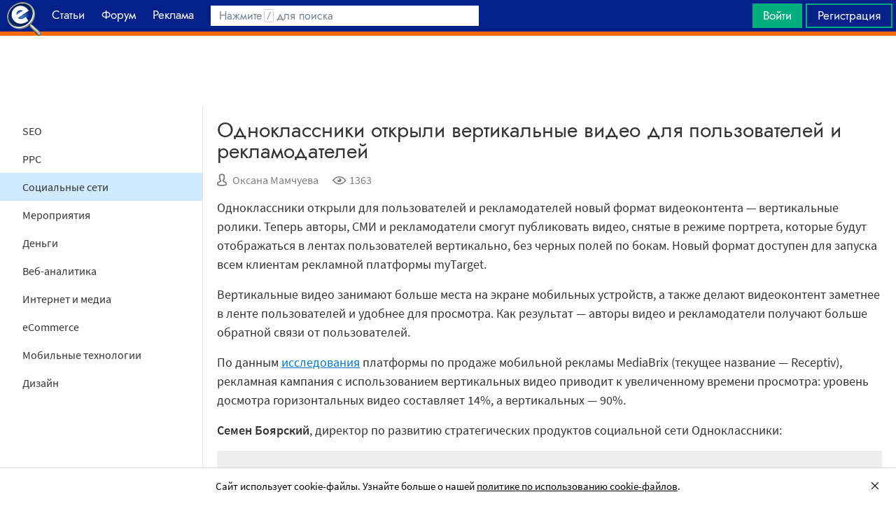

--- FILE ---
content_type: text/html; charset=utf-8
request_url: https://searchengines.guru/ru/news/2023861
body_size: 16705
content:

<!DOCTYPE html>
<html lang="ru">
<head>
    <meta http-equiv="X-UA-Compatible" content="IE=edge" />
    <meta http-equiv="Content-Type" content="text/html; charset=UTF-8">
    <meta http-equiv="x-dns-prefetch-control" content="on">
    <link rel="preconnect" href="https://d.searchengines.guru" crossorigin>
    <link rel="preconnect" href="wss://chat.searchengines.guru">
    <link rel="preload" href="https://d.searchengines.guru/fonts/jost/jost-book.woff2" as="font" type="font/woff2" crossorigin>
    <link rel="preload" href="https://d.searchengines.guru/fonts/source-sans-pro/sourcesanspro-regular.woff2" as="font" type="font/woff2" crossorigin>
    <link rel="preload" href="https://d.searchengines.guru/fonts/source-sans-pro/sourcesanspro-semibold.woff2" as="font" type="font/woff2" crossorigin>
    <meta name="msapplication-config" content="none" />
    <meta name="referrer" content="no-referrer-when-downgrade">
    <meta name="viewport" content="width=device-width, initial-scale=1.0, minimum-scale=1.0" />
    <meta name="theme-color" content="#042189" />
    <title>Одноклассники открыли вертикальные видео для пользователей и рекламодателей - Новости</title>
        <meta name="keywords" content="Новости , Социальные сети, Интернет и медиа" />
    <meta name="description" content="Одноклассники открыли для пользователей и рекламодателей новый формат видеоконтента — вертикальные ролики." />
    <meta property="og:title" content="Одноклассники открыли вертикальные видео для пользователей и рекламодателей - Новости">
    <meta property="og:description" content="Одноклассники открыли для пользователей и рекламодателей новый формат видеоконтента — вертикальные ролики.">
    <meta property="og:url" content="https://searchengines.guru/ru/news/2023861">
    <meta property="og:type" content="article">
                <meta property="article:published_time" content="2019-04-26T09:49:44.0000000Z">
                <meta property="article:author" content="https://searchengines.guru/ru/users/2000007">
                <meta property="article:section" content="Новости ">
                <meta property="article:tag" content="Новости ">
                <meta property="article:tag" content="Социальные сети">
                <meta property="article:tag" content="Интернет и медиа">
        <meta property="og:image" content="https://d.searchengines.guru/20/42/OK_video_hd.png">
        <meta property="og:image:width" content="1200">
        <meta property="og:image:height" content="628">
        <meta property="vk:image" content="https://d.searchengines.guru/20/42/OK_video_hd.png">
    <meta name="twitter:domain" content="searchengines.guru" />
    <meta name="twitter:site" content="@search_news" />
    <meta name="twitter:title" content="Одноклассники открыли вертикальные видео для пользователей и рекламодателей - Новости" />
    <meta name="twitter:description" content="Одноклассники открыли для пользователей и рекламодателей новый формат видеоконтента — вертикальные ролики." />
    <meta name="twitter:card" content="summary_large_image" />
        <link rel="canonical" href="https://searchengines.guru/ru/news/2023861">

    <link rel="manifest" href="https://d.searchengines.guru/manifest.json">
    <link rel="apple-touch-icon" sizes="57x57" href="https://d.searchengines.guru/apple-touch-icon-57x57.png">
    <link rel="apple-touch-icon" sizes="76x76" href="https://d.searchengines.guru/apple-touch-icon-76x76.png">
    <link rel="apple-touch-icon" sizes="120x120" href="https://d.searchengines.guru/apple-touch-icon-120x120.png">
    <link rel="apple-touch-icon" sizes="152x152" href="https://d.searchengines.guru/apple-touch-icon-152x152.png">
    <link rel="apple-touch-icon" sizes="167x167" href="https://d.searchengines.guru/apple-touch-icon-167x167.png">
    <link rel="apple-touch-icon" sizes="180x180" href="https://d.searchengines.guru/apple-touch-icon-180x180.png">
    <link rel="apple-touch-icon" sizes="192x192" href="https://d.searchengines.guru/apple-touch-icon-192x192.png">
    <link rel="icon" sizes="192x192" href="https://d.searchengines.guru/i/android-touch-icon-192x192.png">
    <link rel="icon" sizes="128x128" href="https://d.searchengines.guru/i/android-touch-icon-128x128.png">
    <link rel="shortcut icon" id="favicon" href="https://d.searchengines.guru/i/favicon.ico">
        <link rel="alternate" type="application/rss+xml" title="Новости о SEO, интернет-маркетинге и поисковых технологиях" href="/ru/news/rss" />
        <link rel="alternate" type="application/rss+xml" title="Новости о SEO, интернет-маркетинге и поисковых технологиях - Новости про социальные сети" href="/ru/news/social/rss" />
    <link href="https://d.searchengines.guru/styles/app.f2e4d1d8fd405decd2d58c50c7d305da.css" type="text/css" rel="stylesheet">
    
    <script type="text/javascript">
        window.resourceBasePath = "https://d.searchengines.guru/";
    </script>
     <script type="text/javascript">!function(){window.mqGlobal={};var n=!1,t=!1,e=[],o=[];function d(n){var t;for(t=0;t<n.length;t+=1)n[t]()}function i(){n||(n=!0,d(e),e=[])}function l(){i(),t||(t=!0,d(o),o=[])}mqGlobal.AddOnReady=function(t){n?t(document):e.push(t)},mqGlobal.AddOnLoad=function(n){t?n(document):o.push(n)},mqGlobal.AddOnActiveWindowChange=function(n){this._onvisibility||(this._onvisibility=[]),this._onvisibility[this._onvisibility.length]=n},document.addEventListener?(document.addEventListener("DOMContentLoaded",i,!1),window.addEventListener("load",l,!1)):document.attachEvent&&(document.attachEvent("onreadystatechange",(function(){switch(document.readyState){case"interactive":i();break;case"complete":l()}})),window.attachEvent("onload",l),document.documentElement.doScroll&&window==window.top&&function n(){if(document.body)try{document.documentElement.doScroll("left"),i()}catch(t){setTimeout(n,0)}}()),window.V||(window.V=[]),mqGlobal.AddOnReady((function(){var n=document.body;null==n.style.flex&&null==n.style.msFlex&&null==n.style.webkitBoxFlex&&(n.className+=" old-browser")}))}(); </script>
    <script src="https://d.searchengines.guru/js/app.39b4472f64405f159ec806a2298fbd8b.js" type="text/javascript" defer></script>
</head>
<body>

    <div class="page-header" id="header">
        <div class="page-header__logo">
            <a href="/ru">
                <img src="https://d.searchengines.guru/i/logo.png" srcset="https://d.searchengines.guru/i/logo_2x.png 2x" loading="lazy" width="225" height="50" alt="Searchengines.guru" title="Searchengines.guru">
                <img src="https://d.searchengines.guru/i/se.png" srcset="https://d.searchengines.guru/i/se_2x.png 2x" loading="lazy" width="51" height="50" alt="Searchengines.guru" title="Searchengines.guru" style="display: none">
            </a>
        </div>

        <div class="page-header__menu">
            <ul class="page-header-menu" id="page-header-menu">
                <li class="page-header-menu__item  page-header-menu__item_mobile"><a href='/ru'><span><b>Главная</b></span></a></li>
<li class="page-header-menu__item"><a href='/ru/articles'><span><b>Статьи</b></span></a></li>
<li class="page-header-menu__item_forum page-header-menu__item"><a href='/ru/forum'><span><b>Форум</b></span></a></li>
<li class="page-header-menu__item"><a href='/ru/aom'><span><b>Реклама</b></span></a></li>

            </ul>
        </div>

        <div class="page-header__search">
                <form class="page-header-search" action="/ru/search">
                    <input id="headerSearch" type="text" class="input page-header-search__input" placeholder=" " name="keyword"/>
                    <div class="page-header-search__placeholder page-header-search__placeholder_long">Нажмите <span>/</span> для поиска</div>
                    <div class="page-header-search__placeholder page-header-search__placeholder_short">Поиск</div>
                    <button type="submit" class="page-header-search__button">
                        <i class="ui-icons ui-icons_search-black"></i>
                    </button>
                </form>
                <script type="text/javascript">
                    window.mqGlobal.AddOnReady(function () {
                    window.initSuggestions("headerSearch", "/ru/search/suggestions", "/ru/search/users", "");
                    });
                </script>
        </div>

        <div class="page-header__private page-header__private_login">
            <div class="page-header__private-item header-search-button">
<a id="searchHeader" class="search-button qa-header-search-button" title="Поиск" href="/ru/search"><i class="ui-icons ui-icons_search"></i></a><div class="search-panel search-panel_hidden" id="searchPanel"><input type="text" class="input search-panel__input qa-search-panel-input" id="searchPanelInput"><button class="search-panel__button qa-search-panel-button" id="searchPanelButton"><i class="ui-icons ui-icons_search-black"></i></button></div>
</div>
<div class="page-header__private-item">
<a class="signin-btn" title="Войти" href="/ru/login">Войти</a></div>
<div class="page-header__private-item page-header__private-item_signup">
<a class="signup-btn" title="Регистрация" href="/ru/register">Регистрация</a></div>

        </div>
    </div>


      <div style="text-align: center">
          <script async src="https://pagead2.googlesyndication.com/pagead/js/adsbygoogle.js?client=ca-pub-6257102811409879"
                  crossorigin="anonymous"></script>
          <!-- SE.guru - TOP RESPONSIVE -->
          <ins class="adsbygoogle"
               style="display:block; height: 100px"
               data-ad-client="ca-pub-6257102811409879"
               data-ad-slot="4849808988"
               data-ad-format="fluid"
               data-full-width-responsive="true"></ins>
          <script>
              (adsbygoogle = window.adsbygoogle || []).push({});
          </script>
      </div>


    <div class="main-content">
            <div class="main-content__column-left" id="mainContentSidebar">
                    <div id="sidebar-menu" class="sidebar-menu">
                        




<ul class="sidebar-menu__list" id="sidebarMenu">
  <li class="sidebar-menu__item"><a href="/ru/news/seo" title="Новости SEO-индустрии, которые включают обновления в SERP, анонсы и релизы поисковых алгоритмов, мнения специалистов, прогнозы аналитиков и обзоры мероприятий, посвященных SEO.">SEO</a><li class="sidebar-menu__item"><a href="/ru/news/ppc" title="Новости ppc-маркетинга, покупной рекламы, контекстной рекламы. Читайте про новости поисковых систем и социальных сетей, мнения специалистов, прогнозы аналитиков и обзоры мероприятий, посвященных контекстной и таргетированной рекламе.">PPC</a><li class="sidebar-menu__item sidebar-menu__item_active"><a href="/ru/news/social" title="Актуальные новости про популярные социальные сети: последние обновления, новые исследования, анонсы и релизы новых продуктов.">Социальные сети</a><li class="sidebar-menu__item"><a href="/ru/news/events" title="В разделе собраны все предстоящие мероприятия о привлечении клиентов, маркетинге, SEO, affiliate-маркетинге и рекламных технологиях. В разделе собраны анонсы всех типов мероприятий: конференции, выставки, митапы, воркшопы.">Мероприятия</a><li class="sidebar-menu__item"><a href="/ru/news/money" title="Финансовые новости из мира IT: обзоры зарплат, мнения экспертов о последних сделках, исследования о доходах, курсы валют.">Деньги</a><li class="sidebar-menu__item"><a href="/ru/news/analytics" title="Новости про веб-аналитику, обновления аналитических плагинов Google Analytics, Finteza, Yandex Metrika, релизы новых сервисов, обзоры зарплат.">Веб-аналитика</a><li class="sidebar-menu__item"><a href="/ru/news/media" title="Держи руку на пульсе, читай новости со всего интернета. Тренды,  интересные события, актуальные новости в медиа. Узнай, о чем говорят в интернете.">Интернет и медиа</a><li class="sidebar-menu__item"><a href="/ru/news/ecommerce" title="Читайте новости электронной коммерции: оптовый и розничный рынок, оценки рынка интернет-торговли, новости гигантов интернет-продаж, обзоры сделок, законодательные и юридические новости, отчетности о продажах и тренды eCommercе.">eCommerce</a><li class="sidebar-menu__item"><a href="/ru/news/mobile" title="Новости про мобильную индустрию: устройства, технологии, приложения, игры, мобильная разработка, iOS и Android.">Мобильные технологии</a><li class="sidebar-menu__item"><a href="/ru/news/design" title="Новости дизайна: обновления сервисов, апдейты систем, релизы, редизайны логотипов крупных брендов, концепты автомобилей, новости Photoshop, влияние на SERP.">Дизайн</a>

</ul>
                    </div>

    <script async src="https://pagead2.googlesyndication.com/pagead/js/adsbygoogle.js?client=ca-pub-6257102811409879"
            crossorigin="anonymous"></script>
    <!-- SE.guru - LEFT RESPONSIVE -->
    <ins class="adsbygoogle"
         style="display:block; width: 250px; height: 400px;"
         data-ad-client="ca-pub-6257102811409879"
         data-ad-slot="4877729142"
         data-ad-format="fluid"
         data-full-width-responsive="true"></ins>
    <script>
        (adsbygoogle = window.adsbygoogle || []).push({});
    </script>
                </div>
        <div class="main-content__column-mid" id="mainContentColumn">
            





<div class="articles-content">
    <div class="box-header__title box-header__title_with-btn box-header__title_popup">
        <div class="button-toggle button-toggle_article" id="sidebarToggle" title="Закрыть меню" data-title="Закрыть меню"><i></i><i></i><i></i></div>
        <h1 class="article__title">
            Одноклассники открыли вертикальные видео для пользователей и рекламодателей
        </h1>
    </div>
    <div class="article__info">
        <div class="article__info__item article__info__author" title="Автор: Оксана Мамчуева">
                <i class="ui-icons ui-icons_author"></i>
            <a href="/ru/users/2000007" title="Oksana">Оксана Мамчуева</a>
        </div>
        <div class="article__info__item" title="Просмотры: 1363">
            <i class="ui-icons ui-icons_eye"></i>1363
        </div>

    </div>


    <div class="article__content" id="articleContent">
        <!-- content -->
        
<p>Одноклассники открыли для пользователей и рекламодателей новый формат видеоконтента — вертикальные ролики. Теперь авторы, СМИ и рекламодатели смогут публиковать видео, снятые в режиме портрета, которые будут отображаться в лентах пользователей вертикально, без черных полей по бокам. Новый формат доступен для запуска всем клиентам рекламной платформы myTarget.</p>



<p>Вертикальные видео занимают больше места на экране мобильных устройств, а также делают видеоконтент заметнее в ленте пользователей и удобнее для просмотра. Как результат — авторы видео и рекламодатели получают больше обратной связи от пользователей.</p>



<p>По данным <a href="/go?link=https://www.adexchanger.com/mobile/advertisers-publishers-starting-get-vertical-video-program/" title="https://adexchanger.com/mobile/advertisers-publishers-starting-get-vertical-video-program/">исследования</a> платформы по продаже мобильной рекламы MediaBrix (текущее название — Receptiv), рекламная кампания с использованием вертикальных видео приводит к увеличенному времени просмотра: уровень досмотра горизонтальных видео составляет 14%, а вертикальных — 90%.</p>



<p><strong>Семен Боярский</strong>, директор по развитию стратегических продуктов социальной сети Одноклассники:</p>



<p class="has-background has-very-light-gray-background-color"><em>«Мы видим растущий интерес со стороны рекламодателей к портретному формату во всем мире. Эксперимент с сервисом заказа такси «Везет» хорошо иллюстрирует, что размещение вертикальных видео в мобильной ленте ОК обеспечивает более высокий CTR и лучшие конверсии, так как формат позволяет донести больше информации и привлекательнее выглядит в ленте. Надеемся, что российский рынок быстро перехватит инициативу у глобальных игроков и мы увидим новые рекламные кампании в вертикальном формате».</em></p>



<p>Напомним, на прошлой неделе Одноклассники <a href="/ru/news/2023195" title="https://www.searchengines.ru/ok-interaktivnyj-format.html">открыли</a> новый формат для продвижения игр и мобильных приложений – Playable Ads. Он позволяет полноценно продемонстрировать геймплей и механику приложения прямо в ленте новостей, вовлечь аудиторию и получить установки от заинтересованных пользователей.<br><br></p>

        <!-- /content -->
    </div>

    




        <div class="article__source">
            Источник:
                <a href="/go?link=https://insideok.ru/blog/odnoklassniki-otkrili-vertikalnie-video-dlya-polzovateley-i-reklamodateley" target="_blank" title="https://insideok.ru/blog/odnoklassniki-otkrili-vertikalnie-video-dlya-polzovateley-i-reklamodateley">Insideok.ru</a>
        </div>

    <ul class="article__tags">
            <li><a href="/ru/news">Новости </a></li>
            <li><a href="/ru/news/social">Социальные сети</a></li>
            <li><a href="/ru/news/media">Интернет и медиа</a></li>
    </ul>
    <a id="comments"></a>
</div>

    <div class="articles-list articles-list_same">
        <div class="articles-items">
                <div class="articles-priority articles-priority_4">
                    

<div class="articles-item">
  <div class="articles-item__container" style="background-color: rgb( 32,57,62 )">
      <img class="articles-item__image-preview" loading="lazy" width="32" height="16" alt="preview" src="[data-uri]&#x2B;Tl5ufo6erx8vP09fb3&#x2B;Pn6/8QAHwEAAwEBAQEBAQEBAQAAAAAAAAECAwQFBgcICQoL/[base64]&#x2B;Pn6/9oADAMBAAIRAxEAPwDzpEwBuUg&#x2B;4qRowEyVIJ5HHb1rqF1SSVHSeWORFX5QSp4xwMgdeeR7VkXEcbSbRtYschxnj8PfrWjjY5lUTMvy89BTJI/l4U/lW3aoqzhpGRCG4Oeo9MdK3ftxgR4I4xhIn3RRBW2tjgk91&#x2B;hNNQuN1Ej/2Q==" />
    <a href="/ru/news/2023983" class="articles-item__image">
        <picture>
          <source srcset="https://d.searchengines.guru/20/42/dims.jpg, https://d.searchengines.guru/20/42/dims_hd.jpg 2x" media="(min-width:700px)">
          <img class="articles-item__image-main" loading="lazy" width="600" height="314" srcset=", https://d.searchengines.guru/20/42/dims.jpg 2x" src="https://d.searchengines.guru/20/42/dims.jpg" alt="ВКонтакте создала нейросеть для генерации новостных заголовков" onerror="this.style.display='none';">
        </picture>
      <span class="articles-item__img-fill" style="background: linear-gradient(to top, rgba( 32,57,62, 0.9) 0%, rgba( 32,57,62, 0.9) 10%, rgba( 32,57,62, 0.7) 50%, rgba( 32,57,62, 0) 100%);"></span>
    </a>
    <div class="articles-item__content" style="background: rgba(32,57,62, 0.9);">
      <span class="articles-item__content-fill" style="background: linear-gradient(to top, rgba( 32,57,62, 0.9) 0%, rgba( 32,57,62, 0.9) 10%, rgba( 32,57,62, 0.7) 50%, rgba( 32,57,62, 0) 100%);"></span>
      <div class="articles-item__content-wrapper">
        <h3 class="articles-item__title">
          <a href="/ru/news/2023983">ВКонтакте создала нейросеть для генерации новостных заголовков</a>
        </h3>
        <div class="articles-item__description">
          Команда прикладных исследований ВКонтакте разработала нейросеть, которая создаёт новостные заголовки на русском и английском языках. Об этом сообщила пресс-служба компании
        </div>
        <div class="articles-item__footer">
              <span class="articles-item__author">Анна Бондарь</span>
        </div>
      </div>
    </div>
    <div class="articles-item__blackout"></div>
  </div>
</div>

                </div>
                <div class="articles-priority articles-priority_2">
                    

<div class="articles-item articles-item_light">
  <div class="articles-item__container" style="background-color: rgb( 186,192,189 )">
      <img class="articles-item__image-preview" loading="lazy" width="32" height="16" alt="preview" src="[data-uri]&#x2B;Tl5ufo6erx8vP09fb3&#x2B;Pn6/8QAHwEAAwEBAQEBAQEBAQAAAAAAAAECAwQFBgcICQoL/[base64]&#x2B;Pn6/9oADAMBAAIRAxEAPwDovHUfmWOnpnGbg849EJrM0xA2iXJDcjLEY&#x2B;nFdRrNjaalbwR3aytsfcgicKc7TnJ9MVFa6RoqWkkcVxL5bfMxL/rnHTiorRu6UukWvzudUKsfq86fVnKTWRa4Clxyqn7vrmt3wq85muopZ2kQRKyqei8kf0qY6Loksrqkt28q/wACvyQPbH8/Q1c03TbPT2me1W4BcAN5x7DPStKj5qjl5njUsPOFRS6H/9k=" />
    <a href="/ru/news/2023977" class="articles-item__image">
        <picture>
          <source srcset="https://d.searchengines.guru/20/39/google-docs-icons.jpg, https://d.searchengines.guru/20/39/google-docs-icons_hd.jpg 2x" media="(min-width:700px)">
          <img class="articles-item__image-main" loading="lazy" width="600" height="314" srcset=", https://d.searchengines.guru/20/39/google-docs-icons.jpg 2x" src="https://d.searchengines.guru/20/39/google-docs-icons.jpg" alt="С файлами Google Docs теперь можно работать в офлайн-режиме" onerror="this.style.display='none';">
        </picture>
      <span class="articles-item__img-fill" style="background: linear-gradient(to top, rgba( 186,192,189, 0.9) 0%, rgba( 186,192,189, 0.9) 10%, rgba( 186,192,189, 0.7) 50%, rgba( 186,192,189, 0) 100%);"></span>
    </a>
    <div class="articles-item__content" style="background: rgba(186,192,189, 0.9);">
      <span class="articles-item__content-fill" style="background: linear-gradient(to top, rgba( 186,192,189, 0.9) 0%, rgba( 186,192,189, 0.9) 10%, rgba( 186,192,189, 0.7) 50%, rgba( 186,192,189, 0) 100%);"></span>
      <div class="articles-item__content-wrapper">
        <h3 class="articles-item__title">
          <a href="/ru/news/2023977">С файлами Google Docs теперь можно работать в офлайн-режиме</a>
        </h3>
        <div class="articles-item__description">
          Google запустил офлайн-режим для работы с файлами Google Документов, Таблиц и Презентаций на Google Диске
        </div>
        <div class="articles-item__footer">
              <span class="articles-item__author">Анна Бондарь</span>
        </div>
      </div>
    </div>
    <div class="articles-item__blackout"></div>
  </div>
</div>

                </div>
                <div class="articles-priority articles-priority_0">
                    

<div class="articles-item articles-item_light">
  <div class="articles-item__container" style="background-color: rgb( 206,209,213 )">
      <img class="articles-item__image-preview" loading="lazy" width="32" height="16" alt="preview" src="[data-uri]&#x2B;Tl5ufo6erx8vP09fb3&#x2B;Pn6/8QAHwEAAwEBAQEBAQEBAQAAAAAAAAECAwQFBgcICQoL/[base64]&#x2B;Pn6/9oADAMBAAIRAxEAPwD0x5Aoc5BKLkjv0rmdZvQlokmpaxHaM7xvHGnyqRuBK46tkcZPA64q0z3FpFd/Y9M/fySElnwFmyTkkg56HjNYcfgHT5tQXULqS4kZsEwTS&#x2B;Yqn2bqR7Gn0uLqdh/aNvLH5ltItwrcr5RDZpqT3QupEngiWHaDG6Sbmb1BXAx9c1nTWctusZs4opEjB/dcKT6Bew&#x2B;vNXoGbylLJ5bEcrnOD9e9NrS4X1sf/9k=" />
    <a href="/ru/news/2023929" class="articles-item__image">
        <picture>
          <source srcset="https://d.searchengines.guru/20/42/1543318559_mail_devices.jpg, https://d.searchengines.guru/20/42/1543318559_mail_devices_hd.jpg 2x" media="(min-width:700px)">
          <img class="articles-item__image-main" loading="lazy" width="600" height="314" srcset=", https://d.searchengines.guru/20/42/1543318559_mail_devices.jpg 2x" src="https://d.searchengines.guru/20/42/1543318559_mail_devices.jpg" alt="СМИ: Mail.ru Group планирует запустить голосового помощника этим летом" onerror="this.style.display='none';">
        </picture>
      <span class="articles-item__img-fill" style="background: linear-gradient(to top, rgba( 206,209,213, 0.9) 0%, rgba( 206,209,213, 0.9) 10%, rgba( 206,209,213, 0.7) 50%, rgba( 206,209,213, 0) 100%);"></span>
    </a>
    <div class="articles-item__content" style="background: rgba(206,209,213, 0.9);">
      <span class="articles-item__content-fill" style="background: linear-gradient(to top, rgba( 206,209,213, 0.9) 0%, rgba( 206,209,213, 0.9) 10%, rgba( 206,209,213, 0.7) 50%, rgba( 206,209,213, 0) 100%);"></span>
      <div class="articles-item__content-wrapper">
        <h3 class="articles-item__title">
          <a href="/ru/news/2023929">СМИ: Mail.ru Group планирует запустить голосового помощника этим летом</a>
        </h3>
        <div class="articles-item__description">
          Mail.ru Group планирует запустить собственного голосового помощника «Маруся» в конце июня-начале июля...
        </div>
        <div class="articles-item__footer">
              <span class="articles-item__author">Анна Бондарь</span>
        </div>
      </div>
    </div>
    <div class="articles-item__blackout"></div>
  </div>
</div>

                </div>
                <div class="articles-priority articles-priority_1">
                    

<div class="articles-item articles-item_light">
  <div class="articles-item__container" style="background-color: rgb( 158,148,151 )">
      <img class="articles-item__image-preview" loading="lazy" width="32" height="16" alt="preview" src="[data-uri]&#x2B;Tl5ufo6erx8vP09fb3&#x2B;Pn6/8QAHwEAAwEBAQEBAQEBAQAAAAAAAAECAwQFBgcICQoL/[base64]&#x2B;Pn6/9oADAMBAAIRAxEAPwDUvtSupYTPK4jvEndohs8xQh6DjvxWJ4g1Aanf27WERttRWLbJMNy5weAD29c/hRb&#x2B;TPKkd7dTQtI6IjKc5Y56j8qvnQfsMaTvey3iscAlwAQevHc4p0pLmvM2nTja0Sz4d1DVVZV11VCo4CzMAHH&#x2B;8R1Hb8/Su0hljmUMkqOhGRtrzzVPImkgiuUdbZm3lkOWCjKge/StXTZYrVxbafcfa1K7/k5Kj0PpUOTlK62MpR5XZH//2Q==" />
    <a href="/ru/news/2023833" class="articles-item__image">
        <picture>
          <source srcset="https://d.searchengines.guru/20/32/facebook-mobile-smartphone-ss-1920.jpg, https://d.searchengines.guru/20/32/facebook-mobile-smartphone-ss-1920_hd.jpg 2x" media="(min-width:700px)">
          <img class="articles-item__image-main" loading="lazy" width="600" height="314" srcset=", https://d.searchengines.guru/20/32/facebook-mobile-smartphone-ss-1920.jpg 2x" src="https://d.searchengines.guru/20/32/facebook-mobile-smartphone-ss-1920.jpg" alt="Дневная аудитория Facebook Stories превысила 500 млн пользователей" onerror="this.style.display='none';">
        </picture>
      <span class="articles-item__img-fill" style="background: linear-gradient(to top, rgba( 158,148,151, 0.9) 0%, rgba( 158,148,151, 0.9) 10%, rgba( 158,148,151, 0.7) 50%, rgba( 158,148,151, 0) 100%);"></span>
    </a>
    <div class="articles-item__content" style="background: rgba(158,148,151, 0.9);">
      <span class="articles-item__content-fill" style="background: linear-gradient(to top, rgba( 158,148,151, 0.9) 0%, rgba( 158,148,151, 0.9) 10%, rgba( 158,148,151, 0.7) 50%, rgba( 158,148,151, 0) 100%);"></span>
      <div class="articles-item__content-wrapper">
        <h3 class="articles-item__title">
          <a href="/ru/news/2023833">Дневная аудитория Facebook Stories превысила 500 млн пользователей</a>
        </h3>
        <div class="articles-item__description">
          На конец марта дневная аудитория Facebook Stories превысила 500 млн пользователей, что на 200 млн больше, чем было в сентябре
        </div>
        <div class="articles-item__footer">
              <span class="articles-item__author">Анна Бондарь</span>
        </div>
      </div>
    </div>
    <div class="articles-item__blackout"></div>
  </div>
</div>

                </div>
                <div class="articles-priority articles-priority_3">
                    

<div class="articles-item articles-item_light">
  <div class="articles-item__container" style="background-color: rgb( 224,221,221 )">
      <img class="articles-item__image-preview" loading="lazy" width="32" height="16" alt="preview" src="[data-uri]&#x2B;Tl5ufo6erx8vP09fb3&#x2B;Pn6/8QAHwEAAwEBAQEBAQEBAQAAAAAAAAECAwQFBgcICQoL/[base64]&#x2B;Pn6/9oADAMBAAIRAxEAPwD0mayjeQO1xcqR2WZlB5z0rK8W65c6Jb20tpHHIZpNhEnToT/Sr0v2t9WkWRQLVYlMZwOWzyPrXPeO7G/1LSbFLOykkkjuCzICCQNpGevvSi7lSjytG9ol9c6lpVvdTYjeZAxVV4H0zV9hKsbN5vQE/dFZHh23&#x2B;zaJYJeRbLiGELhk5T2rWknQxMASSVP8JqiWf//Z" />
    <a href="/ru/news/2023806" class="articles-item__image">
        <picture>
          <source srcset="https://d.searchengines.guru/20/42/Unfurl-Why-Slack.jpg, https://d.searchengines.guru/20/42/Unfurl-Why-Slack_hd.jpg 2x" media="(min-width:700px)">
          <img class="articles-item__image-main" loading="lazy" width="600" height="314" srcset=", https://d.searchengines.guru/20/42/Unfurl-Why-Slack.jpg 2x" src="https://d.searchengines.guru/20/42/Unfurl-Why-Slack.jpg" alt="Slack анонсировал календари в каналах и ответы через email" onerror="this.style.display='none';">
        </picture>
      <span class="articles-item__img-fill" style="background: linear-gradient(to top, rgba( 224,221,221, 0.9) 0%, rgba( 224,221,221, 0.9) 10%, rgba( 224,221,221, 0.7) 50%, rgba( 224,221,221, 0) 100%);"></span>
    </a>
    <div class="articles-item__content" style="background: rgba(224,221,221, 0.9);">
      <span class="articles-item__content-fill" style="background: linear-gradient(to top, rgba( 224,221,221, 0.9) 0%, rgba( 224,221,221, 0.9) 10%, rgba( 224,221,221, 0.7) 50%, rgba( 224,221,221, 0) 100%);"></span>
      <div class="articles-item__content-wrapper">
        <h3 class="articles-item__title">
          <a href="/ru/news/2023806">Slack анонсировал календари в каналах и ответы через email</a>
        </h3>
        <div class="articles-item__description">
          Корпоративный мессенджер Slack анонсировал несколько новых функций, включая возможность отвечать на сообщения через электронную почту, календари в каналах и расширенный поиск
        </div>
        <div class="articles-item__footer">
              <span class="articles-item__author">Анна Бондарь</span>
        </div>
      </div>
    </div>
    <div class="articles-item__blackout"></div>
  </div>
</div>

                </div>
                <div class="articles-priority articles-priority_5">
                    

<div class="articles-item articles-item_light">
  <div class="articles-item__container" style="background-color: rgb( 131,160,197 )">
      <img class="articles-item__image-preview" loading="lazy" width="32" height="16" alt="preview" src="[data-uri]&#x2B;Tl5ufo6erx8vP09fb3&#x2B;Pn6/8QAHwEAAwEBAQEBAQEBAQAAAAAAAAECAwQFBgcICQoL/[base64]&#x2B;Pn6/9oADAMBAAIRAxEAPwDa8fX6Raxp1tKsjqAXMYTcjjp04O7&#x2B;hqjb6hYiNswhWiHzCSLa35F/0FVPilpVzb6zHrMSuYJkVGdf&#x2B;Wbr0z6ZGMfSs9dLvrnRJ9VuriWa4jjV4237hsAzgk85xXpUq0YQSZx1MM6knJG4&#x2B;oWc6SSvHCpjXePNG1iP9kFufwroPAF2bvQyRMGEcrKV3btucEZz069K8z1gTmwtLqdp3uGH75pWzt5&#x2B;UAfSuh&#x2B;FT6jJr13KPMa0eL9&#x2B;7ZwXyNvPc9fwpYiXNBrb1JoUlF3Tv6H/2Q==" />
    <a href="/ru/news/2023808" class="articles-item__image">
        <picture>
          <source srcset="https://d.searchengines.guru/20/42/VK_10_Billion_Messages.jpg, https://d.searchengines.guru/20/42/VK_10_Billion_Messages_hd.jpg 2x" media="(min-width:700px)">
          <img class="articles-item__image-main" loading="lazy" width="600" height="314" srcset=", https://d.searchengines.guru/20/42/VK_10_Billion_Messages.jpg 2x" src="https://d.searchengines.guru/20/42/VK_10_Billion_Messages.jpg" alt="Пользователи ВКонтакте ежедневно отправляют друг другу 10 млрд сообщений" onerror="this.style.display='none';">
        </picture>
      <span class="articles-item__img-fill" style="background: linear-gradient(to top, rgba( 131,160,197, 0.9) 0%, rgba( 131,160,197, 0.9) 10%, rgba( 131,160,197, 0.7) 50%, rgba( 131,160,197, 0) 100%);"></span>
    </a>
    <div class="articles-item__content" style="background: rgba(131,160,197, 0.9);">
      <span class="articles-item__content-fill" style="background: linear-gradient(to top, rgba( 131,160,197, 0.9) 0%, rgba( 131,160,197, 0.9) 10%, rgba( 131,160,197, 0.7) 50%, rgba( 131,160,197, 0) 100%);"></span>
      <div class="articles-item__content-wrapper">
        <h3 class="articles-item__title">
          <a href="/ru/news/2023808">Пользователи ВКонтакте ежедневно отправляют друг другу 10 млрд сообщений</a>
        </h3>
        <div class="articles-item__description">
          Команда ВКонтакте сообщила, что число сообщений, которыми ежедневно обмениваются пользователи, выросло до 10 миллиардов
        </div>
        <div class="articles-item__footer">
              <span class="articles-item__author">Оксана Мамчуева</span>
        </div>
      </div>
    </div>
    <div class="articles-item__blackout"></div>
  </div>
</div>

                </div>
        </div>
    </div>
<script type="application/ld+json">
{"@context":"https://schema.org","@type":"NewsArticle","mainEntityOfPage":{"@type":"WebPage","@id":"https://searchengines.guru/ru/news/2023861"},"headline":"Одноклассники открыли вертикальные видео для пользователей и рекламодателей","image":"https://d.searchengines.guru/20/42/OK_video_hd.png","datePublished":"2019-04-26T11:49:44","dateModified":"2019-04-26T11:49:44","author":{"@type":"Person","name":"Оксана Мамчуева","url":"https://searchengines.guru/ru/users/2000007"},"publisher":{"@type":"Organization","name":"Searchengines.guru","url":"https://searchengines.guru","logo":{"@type":"ImageObject","url":"https://d.searchengines.guru/i/logo_se.png"}},"description":"Одноклассники открыли для пользователей и рекламодателей новый формат видеоконтента  вертикальные ролики."}
</script>
<script type="application/ld+json">
{"@context":"https://schema.org","@type":"BreadcrumbList","itemListElement":[{"@type":"ListItem","position":1,"item":{"@id":"https://searchengines.guru/ru/news","name":"Новости "}},{"@type":"ListItem","position":2,"item":{"@id":"https://searchengines.guru/ru/news/social","name":"Социальные сети"}}]}
</script>





        </div>
    </div>

    



<div class="page-footer" id="footer">
    <div class="page-footer__columns">
                <div class="page-footer__columns-item page-footer__columns-forum">
                    <ul class="page-footer__subcategories"><li><a href="/ru/forum/search-engines">Поисковые системы</a></li><li><a href="/ru/forum/optimization-practices">Практика оптимизации</a></li><li><a href="/ru/forum/website-advertisement">Трафик для сайтов</a></li><li><a href="/ru/forum/website-monetization">Монетизация сайтов</a></li><li><a href="/ru/forum/development">Сайтостроение</a></li><li><a href="/ru/about/rules">Правила форума</a></li></ul>

                </div>
                <div class="page-footer__columns-item page-footer__columns-articles">
                    <ul class="page-footer__subcategories"><li><a href="/ru/articles/mobile">Мобильные технологии</a></li><li><a href="/ru/articles/interview">Интервью</a></li><li><a href="/ru/articles/seo">SEO</a></li><li><a href="/ru/articles/ad-technology">Рекламные технологии</a></li><li><a href="/ru/articles/analytics">Веб-аналитика</a></li></ul>

                </div>
                <div class="page-footer__columns-item page-footer__columns-news">
                    <ul class="page-footer__subcategories"><li><a href="/ru/news/seo">SEO</a></li><li><a href="/ru/news/social">Социальные сети</a></li><li><a href="/ru/news/analytics">Веб-аналитика</a></li><li><a href="/ru/news/media">Интернет и медиа</a></li><li><a href="/ru/news/ecommerce">eCommerce</a></li></ul>

                </div>
        <div class="page-footer__columns-item">
            <div class="page-footer__copyright">
                <ul class="page-footer__subcategories">
                        <li><div class="page-footer__copyright-about"><a href="/ru/about">О проекте</a></div></li>
                        <li><div class="page-footer__copyright-terms"><a href="/ru/about/terms">Условия использования</a></div></li>
                        <li><div class="page-footer__copyright-security"><a href="/ru/about/security">Политика конфиденциальности данных</a></div></li>
                        <li><div class="page-footer__copyright-cookies"><a href="/ru/about/cookies">Политика в отношении cookie-файлов</a></div></li>
                        <li><div class="page-footer__copyright-security"><a href="/ru/about/autopayments">Соглашение о реккурентных платежах</a></div></li>
                        <li><div class="page-footer__copyright-contact"><a href="/ru/contact">Контакты и обращения</a></div></li>
                    <li>
                      35 Dodekanisou str, Germasogeia, 4043, Limassol,&nbsp;Cyprus
                    </li>
                    <li class="qa-copyright">
                       &copy; <span class="qa-copyright-date">2000-2026</span>, <a class="page-footer__copyright-company" href="https://www.metaquotes.net/ru" target="_blank">MetaQuotes&nbsp;Ltd.</a>
                    </li>
                </ul>
            </div>
        </div>
    </div>
</div>
    <script type="text/javascript">
        (function(a,e,f,g,b,c,d){a[b]||(a.FintezaCoreObject=b,a[b]=a[b]||function(){(a[b].q=a[b].q||[]).push(arguments)},a[b].l=1*new Date,c=e.createElement(f),d=e.getElementsByTagName(f)[0],c.async=!0,c.defer=!0,c.src=g,d&&d.parentNode&&d.parentNode.insertBefore(c,d))})
          (window,document,"script","https://searchengines.guru/fz/core.js","fz");
      fz("register", "website", {
          id: "gylresdaaaenlcgoyigvffvmpbymkvszke",
          trackHash: true, trackLinks: true, timeOnPage: true
      });
    </script>
    
    <script type="text/javascript">
        window.mqGlobal.AddOnReady(function () {
        window.components.trackReading.init ('News');
        });
    </script>
    
    
    <script data-type="translate" type="application/json">{"cookies":{"accept":"Сайт использует cookie-файлы. Узнайте больше о нашей <a href=\"/ru/about/cookies\" target=\"_blank\">политике по использованию cookie-файлов</a>."},"cancel":"Отмена","ok":"Ok","errorOccured":"Произошла ошибка","lightBox":{"close":"Закрыть","collapse":"Свернуть","showOriginal":"Показать оригинал","errorLoading":"Невозможно загрузить вложение","next":"Следующий","previous":"Предыдущий","save":"Сохранить","linkToImg":"Ссылка на изображение"},"chat":{"closeChat":"Закрыть переписку","title":"Чаты","close":"Закрыть","notsupport":"Ваша версия браузера не поддерживается","attachFileTitle":"Прикрепить файл","sendMessageTitle":"Ответить","searchUserPlaceholder":"Часть имени или логин","errorOccuredMessage":"Произошла ошибка. Пожалуйста, повторите попытку позже.","unreadMessages":"Непрочитанные сообщения","message":"Сообщение","send":"Отправить","emptyResultMessages":"Здесь пока нет сообщений","emptyResultSearch":"К сожалению, по вашему запросу ничего не найдено","errorEmptyMessage":"Сообщение не может быть пустым","errorLongMessage":"Длина сообщения не должна превышать {0} символов","chooseChat":"Пожалуйста, выберите чат или создайте новый.","deleteChat":"Удалить","delete":"Удалить","deleteChatConfirm":"Вы действительно хотите удалить чат?","newChat":"Создать чат","systemYouInvited":"Вас пригласили в чат {0}","systemUserInvited":"{0} пригласил(а) {1}","systemChatUserRemoved":"{0} исключил(а) {1} из чата","systemChannelUserRemove":"{0} исключила(а) {1} из канала","systemChannelPrivate":"{0} сделал(а) канал приватным","systemChannelPublic":"{0} сделал(а) канал публичным","systemChatLimited":"{0} сделала(а) чат ограниченным","systemChatUnlimited":"{0} снял(а) ограничения с чата","systemChatClosed":"{0} закрыл(а) чат","systemChannelClosed":"Канал закрыт","systemChatRename":"{0} изменил(а) название чата на {1}","systemChannelRename":"Название чата изменено на {0}","systemChatCreate":"{0} создал чат {1}","systemChannelCreate":"Создан канал {0}","systemChatUserLeft":"{0} покинул(а) чат","systemChatReopened":"{0} переоткрыл(а) чат","systemChannelReopened":"Канал снова открыт","countUsers":"{0} участников","leaveChat":"Покинуть чат","inviteChat":"Добавить участников","open":"Открыть","emptyAddMember":"Чтобы добавить новых участников, воспользуйтесь поиском","admin":"Администратор","moderator":"Модератор","edit":"Правка","changeChat":"Правка"}}</script>  
<script type="text/javascript">
    window.mqGlobal.CurrentLanguage =  'ru';
    window.mqGlobal.HostName = 'searchengines.guru';
    window.mqGlobal.Uniq = '';
window.mqGlobal.AddOnReady(function() {
      if(window.self === window.top)
      {
        // панель политика по использованию cookie-файлов.
        components.cookieAccept(Translations.get('cookies.accept'), 'cookie_accept');
      }
    });</script>    
    <script type="application/ld&#x2B;json">
        {
        "@context": "https://schema.org",
        "@type": "Organization",
        "url": "https://searchengines.guru",
        "logo": "https://d.searchengines.guru/i/logo_se.png",
        "sameAs": [
        "https://www.facebook.com/Searchengines.ru",
        "https://www.twitter.com/search_news"
        ]
        }
    </script>
    <script type="application/ld&#x2B;json">
        {
        "@context": "https://schema.org",
        "@type": "WebSite",
        "name": "Searchengines.guru",
        "url": "https://searchengines.guru",
        "potentialAction": {
        "@type": "SearchAction",
        "target": "https://searchengines.guru/ru/search?keyword={keyword}",
        "query-input": "required name=keyword"
        }
        }
    </script>
<script type="application/ld+json">
{"@context":"https://schema.org","@type":"ItemList","itemListElement":[{"@type":"SiteNavigationElement","name":"Статьи","url":"/ru/articles","position":1},{"@type":"SiteNavigationElement","name":"Новости ","url":"/ru/news","position":2},{"@type":"SiteNavigationElement","name":"Форум","url":"/ru/forum","position":3}]}
</script>
</body>
</html>



--- FILE ---
content_type: text/html; charset=utf-8
request_url: https://www.google.com/recaptcha/api2/aframe
body_size: 267
content:
<!DOCTYPE HTML><html><head><meta http-equiv="content-type" content="text/html; charset=UTF-8"></head><body><script nonce="PL2DDj4JbvDIgrpJvuWLrQ">/** Anti-fraud and anti-abuse applications only. See google.com/recaptcha */ try{var clients={'sodar':'https://pagead2.googlesyndication.com/pagead/sodar?'};window.addEventListener("message",function(a){try{if(a.source===window.parent){var b=JSON.parse(a.data);var c=clients[b['id']];if(c){var d=document.createElement('img');d.src=c+b['params']+'&rc='+(localStorage.getItem("rc::a")?sessionStorage.getItem("rc::b"):"");window.document.body.appendChild(d);sessionStorage.setItem("rc::e",parseInt(sessionStorage.getItem("rc::e")||0)+1);localStorage.setItem("rc::h",'1768815609086');}}}catch(b){}});window.parent.postMessage("_grecaptcha_ready", "*");}catch(b){}</script></body></html>